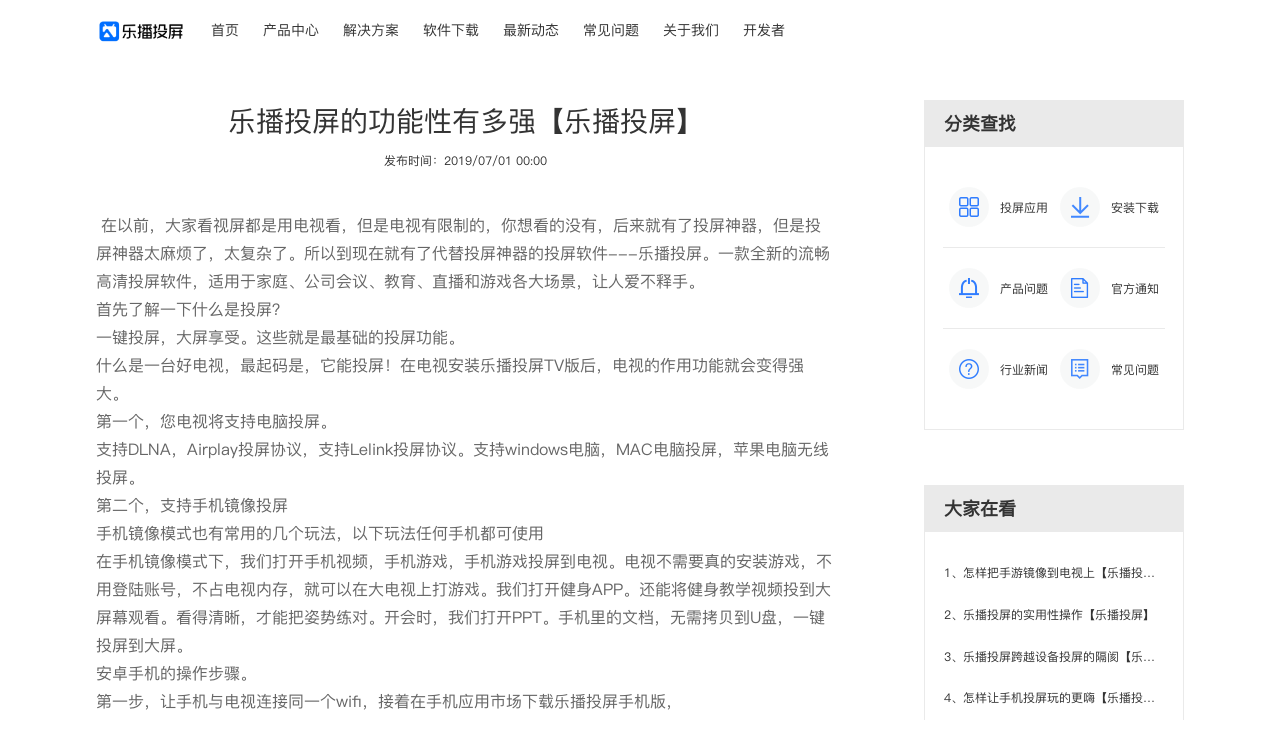

--- FILE ---
content_type: text/html;charset=UTF-8
request_url: https://www.lebo.cn/news/AboutNewsContent?id=196
body_size: 5443
content:





<!DOCTYPE html>
<html>
<head>
    <meta http-equiv="Content-Type" content="text/html; charset=utf-8" />
    <title>乐播投屏的功能性有多强【乐播投屏】</title>
    <meta charset="utf-8" />
    <meta name="description" content="在以前，大家看视屏都是用电视看，但是电视有限制的，你想看的没有，后来就有了投屏神器，但是投屏神器太麻烦了，太复杂了。所以到现在就有了代替投屏神器的投屏软件---乐播投屏。一款全新的流畅高清投屏软件，适用于家庭、公司会议、教育、直播和游戏各大场景，让人爱不释手。						
				" />
    <meta http-equiv="X-UA-Compatible" content="IE=edge,chrome=1">
    <meta name="renderer" content="webkit">
    <link href="/static/css/style.css" rel="stylesheet" />
     <link href="/static/css/update-style.css?v=1" rel="stylesheet">
</head>
<body>
    <!--Header-->
    <header> <link href="/static/css/update-style.css?v=2" rel="stylesheet">
<div class="headerBox">
    <div class="main">
        <a class="logo" href="/">
            <img src="/static/images/logo.png" alt="乐播投屏" class="logoImg" />
        </a>
        <ul class="headerNav">
            <li><a href="/">首页</a></li>
            <!-- <li><a href="/AppIntroduce.jsp">使用场景</a></li> -->
            <li><a href="/TvIntroduce.jsp">产品中心</a></li>
            <li><a href="/SdkCooperation.jsp">解决方案</a></li>
            <!-- <li><a href="http://download.mirrorcast.com.cn/website/Download.html">软件下载</a></li> -->
            <li><a href="/Download.jsp">软件下载</a></li>
            <li><a href="/news/newsView.do">最新动态</a></li>
            <li><a href="/UseHelp.jsp">常见问题</a></li>
            <li><a href="/AboutBrand.jsp">关于我们</a></li>
            <li><a href="http://cloud.lebo.cn" target="_blank">开发者</a></li>
        </ul>
        <div class="loginMain">
            <!-- <ul>
                <li>登录</li>
                <li>注册</li>
            </ul> -->
        </div>
    </div>
</div>  </header>
    <!--Main-->
    <div class="main">
        <div class="aboutNews">
            <div id="aboutNewsText" class="aboutNewsText">
                <h1>乐播投屏的功能性有多强【乐播投屏】</h1>
                <h2>发布时间：2019/07/01 00:00</h2>
                <p>&nbsp;在以前，大家看视屏都是用电视看，但是电视有限制的，你想看的没有，后来就有了投屏神器，但是投屏神器太麻烦了，太复杂了。所以到现在就有了代替投屏神器的投屏软件---乐播投屏。一款全新的流畅高清投屏软件，适用于家庭、公司会议、教育、直播和游戏各大场景，让人爱不释手。<br/>首先了解一下什么是投屏？<br/>一键投屏，大屏享受。这些就是最基础的投屏功能。<br/>什么是一台好电视，最起码是，它能投屏！在电视安装乐播投屏TV版后，电视的作用功能就会变得强大。<br/>第一个，您电视将支持电脑投屏。<br/>支持DLNA，Airplay投屏协议，支持Lelink投屏协议。支持windows电脑，MAC电脑投屏，苹果电脑无线投屏。<br/>第二个，支持手机镜像投屏<br/>手机镜像模式也有常用的几个玩法，以下玩法任何手机都可使用<br/>在手机镜像模式下，我们打开手机视频，手机游戏，手机游戏投屏到电视。电视不需要真的安装游戏，不用登陆账号，不占电视内存，就可以在大电视上打游戏。我们打开健身APP。还能将健身教学视频投到大屏幕观看。看得清晰，才能把姿势练对。开会时，我们打开PPT。手机里的文档，无需拷贝到U盘，一键投屏到大屏。<br/>安卓手机的操作步骤。<br/>第一步，让手机与电视连接同一个wifi，接着在手机应用市场下载乐播投屏手机版，<br/>第二步，打开乐播投屏，手机屏幕就自动投屏到电视了。它可以拿来打游戏，比如王者荣耀，吃鸡游戏。</p><p style="text-align: center;"><img width="730" height="650" title="手机投屏" alt="手机投屏" src="https://image.lebo.cn/LbAdmin/ueditor/jsp/upload/image/20190701/1561973249787013344.jpg"/></p><p>苹果手机怎么连接电视？<br/>苹果手机镜像，很熟悉的功能。iOS10以上的手机，底部上画打开屏幕镜像按钮，会搜索电视，接着点击连接。<br/>上面说的，都是投屏功能，都是安装乐播投屏之后，支持的玩法。当然还不止这一些。你的电视不至于这么逊色。<br/>第三个，支持180多个视频APP投屏。<br/>能投屏的应用越来越多，都可以采用投屏玩，投屏之后，手机去打游戏，视频自动在电视播放。打开有投屏功能的手机视频APP，在播放界面，点击TV按钮，视频就会自动投射到电视播放。如，人人美剧投屏，韩剧TV，百度网盘等等。已经有100多个APP已经自带投屏功能，都可以投屏电视看。<br/>如果搜索不到电视，或者连接失败。用以下办法。<br/>1·确认电视与手机有没有连接wifi<br/>2·确认你的电视有没有投屏功能，如果没有或者不能用。直接在电视应用商店下载一个乐播投屏，即可。<br/>第四个，支持手机百度网盘投屏<br/>投屏百度网盘、投屏手机浏览器中的视频到电视播放，相当于手机中的各种片，都能投屏电视看了，你知道的，大屏幕，感官更好呢。<br/>第五个，手机浏览器投屏！介绍一个比网盘投屏还好用的功能。这个功能就是—浏览器投屏<br/>说到浏览器意外着什么？能自定义输入网址，打开任何能打开的视频网站。只要能在网页上看到的视频，都能够借助浏览器打开。<br/>第六个，还有直播，游戏美女直播等等投屏。<br/>最后，我再介绍一下电脑投屏。<br/>具体步骤：<br/>方法1·以前是有线连接，这个很传统了<br/>弊端，有线连接，受到线长短的限制，而且画质可能会变色，第二台电脑也想连接时，切换麻烦。<br/>方法2·无线投屏！电脑无线投屏到电视，不再用HDMI线。公司开会，演讲很实用，可以投屏到任意智能电视。<br/>使用步骤<br/>第一步：电脑安装乐播投屏PC版，电视（投影仪）安装乐播投屏TV版。<br/>第二步：将电脑电视连上同一个局域网的wifi，电脑可以插网线<br/>第三步：打开电视和电脑乐播，进行连接，最后选择你要投屏的模式</p>
            </div>
            <div class="bottomBanner">
                <div>
                    <span class="gifBanner"><img src="/static/images/lunbo.gif" alt="乐播投屏" title="乐播投屏" /></span>
                    <div class="downBtn">
                        <span>个人TV版</span>
                        <span>企业TV版</span>
                        <span>PC版</span>
                        <span>手机版</span>
                    </div>
                    <div class="text">
                        <span class="img"><img src="/static/images/bottomBanner.png" alt="乐播投屏" title="乐播投屏" /></span>
                        <div class="info">
                            <h3>好用的无线投屏软件：</h3>
                            <p>乐播投屏通过对全球超过95%主流智能电视/投影仪进行软硬件适配，只为让用户享受极致投屏体验，已累计帮助超过3亿台智能电视拥有投屏能力，只要装了乐播投屏，你的电视就能投屏！支持10000多个音视频APP投屏。。投屏玩法包括：手机镜像投屏，电脑镜像投屏、影视投屏、游戏投屏、会议投屏、短视频投屏、网盘投屏、直播投屏、儿歌幼教、瑜伽健身投屏等，全面满足用户娱乐、学习、工作的全场景投屏需求。</p>
                        </div>
                    </div>
                </div>
                <div class="goPage">
                         
                       
                           <a href="/news/AboutNewsContent?id=195" >上一篇：无线投屏显示器的操作方法【乐播投屏】</a>
                       
                       
                           <a href="/news/AboutNewsContent?id=197" >下一篇：直播平台怎样投屏到大屏【乐播投屏】</a>
                       
                </div>
            </div>
        </div>
        <!-- 侧边栏 -->
        <aside class="hotNews">
               <div class="newsType">
                   <h2 class="title">分类查找</h2>
                   <ul class="newsNav">
                       <a href="javascript:void(0)" onclick="goType(1)"><li class="apply">投屏应用</li></a>
                    <a href="javascript:void(0)" onclick="goType(2)"><li class="down">安装下载</li></a>
                    <a href="javascript:void(0)" onclick="goType(3)"><li class="ques">产品问题</li></a>
                    <a href="javascript:void(0)" onclick="goType(4)"><li class="tips">官方通知</li></a>
                    <a href="javascript:void(0)" onclick="goType(5)"><li class="news">行业新闻</li></a>
                    <a href="javascript:void(0)" onclick="goType(6)"><li class="probs">常见问题</li></a>
                   </ul>
               </div>
               <div class="newslist">
                <h2 class="title">大家在看</h2>
                <ul>
                      
                        <li class="topNews"><a href="/news/AboutNewsContent?id=316">1、怎样把手游镜像到电视上【乐播投屏】</a></li>
                   
                        <li class="topNews"><a href="/news/AboutNewsContent?id=317">2、乐播投屏的实用性操作【乐播投屏】</a></li>
                   
                        <li class="topNews"><a href="/news/AboutNewsContent?id=318">3、乐播投屏跨越设备投屏的隔阂【乐播投屏】</a></li>
                   
                        <li class="topNews"><a href="/news/AboutNewsContent?id=319">4、怎样让手机投屏玩的更嗨【乐播投屏】</a></li>
                   
                        <li class="topNews"><a href="/news/AboutNewsContent?id=320">5、如何做到郊游和看电影两不误【乐播投屏】</a></li>
                   
                        <li class="topNews"><a href="/news/AboutNewsContent?id=321">6、什么手机都适用的投屏软件【乐播投屏】</a></li>
                   
                </ul>
            </div>
           </aside>
    </div>
    <!--Footer-->
    <footer><!--
 * @Author: Xiaowx xwx@hpplay.cn
 * @Date: 2021-08-18 15:48:31
 * @LastEditors: Xiaowx xwx@hpplay.cn
 * @LastEditTime: 2022-05-17 11:12:43
 * @FilePath: \web-Site\LBWeb\pcWeb\LBDeveloper\Footer.jsp
 * @Description: 这是默认设置,请设置`customMade`, 打开koroFileHeader查看配置 进行设置: https://github.com/OBKoro1/koro1FileHeader/wiki/%E9%85%8D%E7%BD%AE
-->
<div class="main footBox">
    <div class="footLeftNav">
        <ul>
            <li>个人产品</li>
            <li><a href="/Download.jsp">下载中心</a></li>
            <li><a href="Download.jsp">乐播投屏TV版</a></li>
            <li><a href="Download.jsp">乐播投屏手机版</a></li>
            <li><a href="Download.jsp">乐播投屏电脑版</a></li>
        </ul>
        <ul>
            <li>SDK与方案</li>
            <li><a href="/SdkCooperation.jsp">发送端SDK</a></li>
            <li><a href="/SdkCooperation.jsp">接收端SDK</a></li>
            <li><a href="/SdkCooperation.jsp">企业投屏方案</a></li>
            <li><a href="/SdkCooperation.jsp">酒店投屏方案</a></li>
        </ul>
        <ul>
            <li>使用帮助</li>
            <li><a href="/UseHelp.jsp">使用场景</a></li>
            <li><a href="/UseHelp.jsp">贴吧交流</a></li>
            <li><a href="/UseHelp.jsp">安装教程</a></li>
            <li><a href="/UseHelp.jsp">回答咨询</a></li>
        </ul>
        <ul>
            <li>关于乐播</li>
            <li><a href="/AboutBrand.jsp">品牌乐播</a></li>
            <li><a href="/news/newsView.do">最近动态</a></li>
            <li><a href="/AboutContact.jsp">联系乐播</a></li>
            <li><a href="/apk-privacy.html">隐私保护</a></li>
        </ul>
    </div>
    <div class="footRightNav">
        <div class="leboGzhEwmBox">
            <div class="footMore">
                <p>服务电话</p>
                <p class="call"> 4000 338 788</p>
            </div>
            <img src="/static/images/leboGzhEwm.png" >
            <p>扫码关注【乐播投屏】公众号</p>
        </div>
    </div>
</div>
<div class="main footCopyright">
    <div>
        &copy;&nbsp;深圳乐播科技有限公司版权所有&nbsp;<a target="_blank" href="http://beian.miit.gov.cn">粤ICP备14007488号</a>&nbsp;<img class="footer-beian-img" src="https://www.gdzwfw.gov.cn/portal/static/images/components/footer/beian.png" alt="粤公网安备 44030502006616号">粤公网安备<a target="_blank" href="http://www.beian.gov.cn/portal/registerSystemInfo?recordcode=44030502006616">44030502006616号</a>
    </div>
</div>
<style>
.footer-beian-img{
    width: 18px;
    height: 18px;
    vertical-align: text-bottom;
}
.footCopyright{
    display: -webkit-box;
    display: -webkit-flex;
    display: -ms-flexbox;
    display: flex;
    -webkit-flex-direction: row;
    -ms-flex-direction: row;
    flex-direction: row;
    -webkit-box-align: center;
    -webkit-align-items: center;
    -ms-flex-align: center;
    align-items: center;
    -webkit-box-pack: left;
    -webkit-justify-content: left;
    -ms-flex-pack: left;
    justify-content: left;
}
</style>
 </footer>
    <script src="/static/script/jquery-3.1.1.min.js"></script>
    <script src="/static/script/jquery.nav.js"></script>
    <!-- <script id="ebsgovicon" src="https://szcert.ebs.org.cn/govicon.js?id=d04032ee-6db0-4ce6-b0e0-e7d17009b95d&width=36&height=50&type=1" type="text/javascript" charset="utf-8"></script> -->
    <script>
//----------------------------------新闻类型跳转函数----------------------------------------
function goType(typeNum){
    switch (typeNum){
        case 1:
            window.location.href = "/news/newsView.do?newtype=1";
            break;
        case 2:
            window.location.href = "/news/newsView.do?newtype=2";
            break;
        case 3:
            window.location.href = "/news/newsView.do?newtype=3";
            break;
        case 4:
            window.location.href = "/news/newsView.do?newtype=4";
            break;
        case 5:
            window.location.href = "/news/newsView.do?newtype=5";
            break;
        case 6:
            window.location.href = "/UseHelp.jsp"
    }
}
    </script>
</body>
</html>

--- FILE ---
content_type: application/javascript; charset=utf-8
request_url: https://www.lebo.cn/static/script/jquery.nav.js
body_size: 1293
content:
﻿var _hmt = _hmt || [];
//正式环境
var localhost = "";
//本地环境
//var localhost = "http://localhost:8080/";
(function() {
  var hm = document.createElement("script");
    hm.src = "https://hm.baidu.com/hm.js?c508d3d96672f01acb365fd56134fbef";
  var s = document.getElementsByTagName("script")[0];
  s.parentNode.insertBefore(hm, s);
})();
$(function () {
    // $('header').load('Header.jsp');
    //$('header').load(localhost+'Header.html');
    //$('footer').load(localhost+'Footer.html');
	
	//判断客户端或者浏览器语言
//	var lang = (navigator.language || navigator.browserLanguage).toLowerCase();
//	if(lang.indexOf('zh') > -1){
//		return false
//	}else{
//		window.location.href = "http://www.lebo.cn/index_english.jsp"
//	}
    //视频切换
    var rotateLeftCount = 1;
    var rotateRightCount = 1;
    $('.videoRotateImgC').addClass('videoRotateShadow');
    $('.videoRotateImgC').find('span').css('opacity', '0');
    $('.indexVideoB').find('h1').text('投屏可以玩什么');
    $('.videoBombBoxMovie').html('<video src="http://cdn.hpplay.com.cn/gamehall/video/toupingwanshenmeCHEN.mp4" controls style="width:100%"></video>');
    $('.videoRotateButLeft').on('click', function () {
        if (rotateLeftCount == 1) {
            $('.videoRotateImgA').css('z-index', '3');
            $('.videoRotateImgA').addClass('videoRotateShadow');
            $('.videoRotateImgA').animate({ 'width': '760px', 'left': '220px', 'top': '-15px' });
            $('.videoRotateImgA').find('span').animate({ 'height': '428px', 'margin-top': '-432px', 'opacity': '0' });
            $('.videoRotateImgB').css('z-index', '1');
            $('.videoRotateImgB').animate({ 'left': '0px' });
            $('.videoRotateImgC').css('z-index', '2');
            $('.videoRotateImgC').removeClass('videoRotateShadow');
            $('.videoRotateImgC').animate({ 'width': '600px', 'left': '600px', 'top': '30px' });
            $('.videoRotateImgC').find('span').animate({ 'height': '338px', 'margin-top': '-342px', 'opacity': '0.3' });
            $('.indexVideoB').find('h1').text('乐播投屏使用方式操作演示');
            $('.videoBombBoxMovie').html('<video src="http://cdn.hpplay.com.cn/gamehall/video/le_botoupingjiaochengheji.mp4" controls style="width:100%"></video>');
            rotateLeftCount = 2;
            rotateRightCount = 3;
        } else if (rotateLeftCount == 2) {
            $('.videoRotateImgB').css('z-index', '3');
            $('.videoRotateImgB').addClass('videoRotateShadow');
            $('.videoRotateImgB').animate({ 'width': '760px', 'left': '220px', 'top': '-15px' });
            $('.videoRotateImgB').find('span').animate({ 'height': '428px', 'margin-top': '-432px', 'opacity': '0' });
            $('.videoRotateImgC').css('z-index', '1');
            $('.videoRotateImgC').animate({ 'left': '0px' });
            $('.videoRotateImgA').css('z-index', '2');
            $('.videoRotateImgA').removeClass('videoRotateShadow');
            $('.videoRotateImgA').animate({ 'width': '600px', 'left': '600px', 'top': '30px' });
            $('.videoRotateImgA').find('span').animate({ 'height': '338px', 'margin-top': '-342px', 'opacity': '0.3' });
            $('.indexVideoB').find('h1').text('设置最佳的投屏网络环境');
            $('.videoBombBoxMovie').html('<video src="http://ftp.hpplay.com.cn/gamehall/video/dajiantoupinhuanjingCHEN.mp4" controls style="width:100%"></video>');
            rotateLeftCount = 3;
            rotateRightCount = 2;
        } else if (rotateLeftCount == 3) {
            $('.videoRotateImgC').css('z-index', '3');
            $('.videoRotateImgC').addClass('videoRotateShadow');
            $('.videoRotateImgC').animate({ 'width': '760px', 'left': '220px', 'top': '-15px' });
            $('.videoRotateImgC').find('span').animate({ 'height': '428px', 'margin-top': '-432px', 'opacity': '0' });
            $('.videoRotateImgA').css('z-index', '1');
            $('.videoRotateImgA').animate({ 'left': '0px' });
            $('.videoRotateImgB').css('z-index', '2');
            $('.videoRotateImgB').removeClass('videoRotateShadow');
            $('.videoRotateImgB').animate({ 'width': '600px', 'left': '600px', 'top': '30px' });
            $('.videoRotateImgB').find('span').animate({ 'height': '338px', 'margin-top': '-342px', 'opacity': '0.3' });
            $('.indexVideoB').find('h1').text('投屏可以玩什么');
            $('.videoBombBoxMovie').html('<video src="http://cdn.hpplay.com.cn/gamehall/video/toupingwanshenmeCHEN.mp4" controls style="width:100%"></video>');
            rotateLeftCount = 1;
            rotateRightCount = 1;
        };
    });
    $('.videoRotateButRight').on('click', function () {
        if (rotateRightCount == 1) {
            $('.videoRotateImgB').css('z-index', '3');
            $('.videoRotateImgB').addClass('videoRotateShadow');
            $('.videoRotateImgB').animate({ 'width': '760px', 'left': '220px', 'top': '-15px' });
            $('.videoRotateImgB').find('span').animate({ 'height': '428px', 'margin-top': '-432px', 'opacity': '0' });
            $('.videoRotateImgA').css('z-index', '1');
            $('.videoRotateImgA').animate({ 'left': '600px' });
            $('.videoRotateImgC').css('z-index', '2');
            $('.videoRotateImgC').removeClass('videoRotateShadow');
            $('.videoRotateImgC').animate({ 'width': '600px', 'left': '0px', 'top': '30px' });
            $('.videoRotateImgC').find('span').animate({ 'height': '338px', 'margin-top': '-342px', 'opacity': '0.3' });
            $('.indexVideoB').find('h1').text('设置最佳的投屏网络环境');
            $('.videoBombBoxMovie').html('<video src="http://ftp.hpplay.com.cn/gamehall/video/dajiantoupinhuanjingCHEN.mp4" controls style="width:100%"></video>');
            rotateRightCount = 2;
            rotateLeftCount = 3;
        } else if (rotateRightCount == 2) {
            $('.videoRotateImgA').css('z-index', '3');
            $('.videoRotateImgA').addClass('videoRotateShadow');
            $('.videoRotateImgA').animate({ 'width': '760px', 'left': '220px', 'top': '-15px' });
            $('.videoRotateImgA').find('span').animate({ 'height': '428px', 'margin-top': '-432px', 'opacity': '0' });
            $('.videoRotateImgC').css('z-index', '1');
            $('.videoRotateImgC').animate({ 'left': '600px' });
            $('.videoRotateImgB').css('z-index', '2');
            $('.videoRotateImgB').removeClass('videoRotateShadow');
            $('.videoRotateImgB').animate({ 'width': '600px', 'left': '0px', 'top': '30px' });
            $('.videoRotateImgB').find('span').animate({ 'height': '338px', 'margin-top': '-342px', 'opacity': '0.3' });
            $('.indexVideoB').find('h1').text('乐播投屏使用方式操作演示');
            $('.videoBombBoxMovie').html('<video src="http://cdn.hpplay.com.cn/gamehall/video/le_botoupingjiaochengheji.mp4" controls style="width:100%"></video>');
            rotateRightCount = 3;
            rotateLeftCount = 2;
        } else if (rotateRightCount == 3) {
            $('.videoRotateImgC').css('z-index', '3');
            $('.videoRotateImgC').addClass('videoRotateShadow');
            $('.videoRotateImgC').animate({ 'width': '760px', 'left': '220px', 'top': '-15px' });
            $('.videoRotateImgC').find('span').animate({ 'height': '428px', 'margin-top': '-432px', 'opacity': '0' });
            $('.videoRotateImgB').css('z-index', '1');
            $('.videoRotateImgB').animate({ 'left': '600px' });
            $('.videoRotateImgA').css('z-index', '2');
            $('.videoRotateImgA').removeClass('videoRotateShadow');
            $('.videoRotateImgA').animate({ 'width': '600px', 'left': '0px', 'top': '30px' });
            $('.videoRotateImgA').find('span').animate({ 'height': '338px', 'margin-top': '-342px', 'opacity': '0.3' });
            $('.indexVideoB').find('h1').text('投屏可以玩什么');
            $('.videoBombBoxMovie').html('<video src="http://cdn.hpplay.com.cn/gamehall/video/toupingwanshenmeCHEN.mp4" controls style="width:100%"></video>');
            rotateRightCount = 1;
            rotateLeftCount = 1;
        };
    });

    //视频弹层
    $('.videoRotateButPlay').on('click', function () {
        $('.videoBombBox').fadeIn();
    });
    $('.videoBombBoxClose').find('img').on('click', function () {
        $('.videoBombBox').fadeOut();
    });
});


function download(){
	window.location="http://ftp.hpplay.com.cn/update/happycast.zip";
}